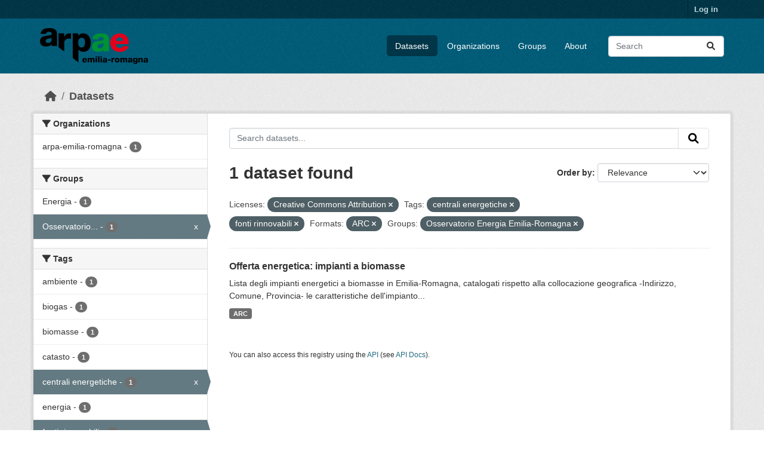

--- FILE ---
content_type: text/html; charset=utf-8
request_url: https://dati.arpae.it/dataset/?license_id=cc-by&tags=centrali+energetiche&tags=fonti+rinnovabili&res_format=ARC&groups=osservatorio-energia-emilia-romagna
body_size: 5550
content:
<!DOCTYPE html>
<!--[if IE 9]> <html lang="en" class="ie9"> <![endif]-->
<!--[if gt IE 8]><!--> <html lang="en"  > <!--<![endif]-->
  <head>
    <meta charset="utf-8" />
      <meta name="csrf_field_name" content="_csrf_token" />
      <meta name="_csrf_token" content="IjAzNzExOTBjMGJmNTQzNjUwNGEzMDU1YjY5MmVlMzdkOTU2ZTA1MDgi.aXC6qQ.5Rfn4QHXf9pMIiaMdxLojTLXsfk" />

      <meta name="generator" content="ckan 2.10.8" />
      <meta name="viewport" content="width=device-width, initial-scale=1.0">
    <title>Dataset - Dati Arpae</title>

    
    
    <link rel="shortcut icon" href="https://www.arpae.it/favicon.ico" />
    
    
        <link rel="alternate" type="text/n3" href="https://dati.arpae.it/dcat/catalog/n3"/>
        <link rel="alternate" type="text/turtle" href="https://dati.arpae.it/dcat/catalog/ttl"/>
        <link rel="alternate" type="application/rdf+xml" href="https://dati.arpae.it/dcat/catalog/xml"/>
        <link rel="alternate" type="application/ld+json" href="https://dati.arpae.it/dcat/catalog/jsonld"/>
    

      
      
      
    

    
      
      
    

    
    <link href="/webassets/base/f7794699_main.css" rel="stylesheet"/><style>
        section.featured.media-overlay.hidden-xs { display: none }
      </style>
    
  </head>

  
  <body data-site-root="https://dati.arpae.it/" data-locale-root="https://dati.arpae.it/" >

    
    <div class="visually-hidden-focusable"><a href="#content">Skip to main content</a></div>
  

  
    

 
<div class="account-masthead">
  <div class="container">
     
    <nav class="account not-authed" aria-label="Account">
      <ul class="list-unstyled">
        
<li><a href="/user/login">Log in</a></li>

      </ul>
    </nav>
     
  </div>
</div>

<header class="masthead">
  <div class="container">
      
    <nav class="navbar navbar-expand-lg navbar-light">
      <hgroup class="header-image navbar-left">

      
      
      <a class="logo" href="/">
        <img src="https://apps.arpae.it/libs/arpae-logo/arpae.png" alt="Dati Arpae"
          title="Dati Arpae" />
      </a>
      
      

       </hgroup>
      <button class="navbar-toggler" type="button" data-bs-toggle="collapse" data-bs-target="#main-navigation-toggle"
        aria-controls="main-navigation-toggle" aria-expanded="false" aria-label="Toggle navigation">
        <span class="fa fa-bars text-white"></span>
      </button>

      <div class="main-navbar collapse navbar-collapse" id="main-navigation-toggle">
        <ul class="navbar-nav ms-auto mb-2 mb-lg-0">
          
            
              
              

		          <li class="active"><a href="/dataset/">Datasets</a></li><li><a href="/organization/">Organizations</a></li><li><a href="/group/">Groups</a></li><li><a href="/about">About</a></li>
	          
          </ul>

      
      
          <form class="d-flex site-search" action="/dataset/" method="get">
              <label class="d-none" for="field-sitewide-search">Search Datasets...</label>
              <input id="field-sitewide-search" class="form-control me-2"  type="text" name="q" placeholder="Search" aria-label="Search datasets..."/>
              <button class="btn" type="submit" aria-label="Submit"><i class="fa fa-search"></i></button>
          </form>
      
      </div>
    </nav>
  </div>
</header>

  
    <div class="main">
      <div id="content" class="container">
        
          
            <div class="flash-messages">
              
                
              
            </div>
          

          
            <div class="toolbar" role="navigation" aria-label="Breadcrumb">
              
                
                  <ol class="breadcrumb">
                    
<li class="home"><a href="/" aria-label="Home"><i class="fa fa-home"></i><span> Home</span></a></li>
                    
  <li class="active"><a href="/dataset/">Datasets</a></li>

                  </ol>
                
              
            </div>
          

          <div class="row wrapper">
            
            
            

            
              <aside class="secondary col-md-3">
                
                
  <div class="filters">
    <div>
      
        

    
    
	
	    
		<section class="module module-narrow module-shallow">
		    
			<h2 class="module-heading">
			    <i class="fa fa-filter"></i>
			    Organizations
			</h2>
		    
		    
			
			    
				<nav aria-label="Organizations">
				    <ul class="list-unstyled nav nav-simple nav-facet">
					
					    
					    
					    
					    
					    <li class="nav-item ">
						<a href="/dataset/?license_id=cc-by&amp;tags=centrali+energetiche&amp;tags=fonti+rinnovabili&amp;res_format=ARC&amp;groups=osservatorio-energia-emilia-romagna&amp;organization=arpa-emilia-romagna" title="">
						    <span class="item-label">arpa-emilia-romagna</span>
						    <span class="hidden separator"> - </span>
						    <span class="item-count badge">1</span>
							
						</a>
					    </li>
					
				    </ul>
				</nav>

				<p class="module-footer">
				    
					
				    
				</p>
			    
			
		    
		</section>
	    
	
    

      
        

    
    
	
	    
		<section class="module module-narrow module-shallow">
		    
			<h2 class="module-heading">
			    <i class="fa fa-filter"></i>
			    Groups
			</h2>
		    
		    
			
			    
				<nav aria-label="Groups">
				    <ul class="list-unstyled nav nav-simple nav-facet">
					
					    
					    
					    
					    
					    <li class="nav-item ">
						<a href="/dataset/?license_id=cc-by&amp;tags=centrali+energetiche&amp;tags=fonti+rinnovabili&amp;res_format=ARC&amp;groups=osservatorio-energia-emilia-romagna&amp;groups=energia" title="">
						    <span class="item-label">Energia</span>
						    <span class="hidden separator"> - </span>
						    <span class="item-count badge">1</span>
							
						</a>
					    </li>
					
					    
					    
					    
					    
					    <li class="nav-item  active">
						<a href="/dataset/?license_id=cc-by&amp;tags=centrali+energetiche&amp;tags=fonti+rinnovabili&amp;res_format=ARC" title="Osservatorio Energia Emilia-Romagna">
						    <span class="item-label">Osservatorio...</span>
						    <span class="hidden separator"> - </span>
						    <span class="item-count badge">1</span>
							<span class="facet-close">x</span>
						</a>
					    </li>
					
				    </ul>
				</nav>

				<p class="module-footer">
				    
					
				    
				</p>
			    
			
		    
		</section>
	    
	
    

      
        

    
    
	
	    
		<section class="module module-narrow module-shallow">
		    
			<h2 class="module-heading">
			    <i class="fa fa-filter"></i>
			    Tags
			</h2>
		    
		    
			
			    
				<nav aria-label="Tags">
				    <ul class="list-unstyled nav nav-simple nav-facet">
					
					    
					    
					    
					    
					    <li class="nav-item ">
						<a href="/dataset/?license_id=cc-by&amp;tags=centrali+energetiche&amp;tags=fonti+rinnovabili&amp;res_format=ARC&amp;groups=osservatorio-energia-emilia-romagna&amp;tags=ambiente" title="">
						    <span class="item-label">ambiente</span>
						    <span class="hidden separator"> - </span>
						    <span class="item-count badge">1</span>
							
						</a>
					    </li>
					
					    
					    
					    
					    
					    <li class="nav-item ">
						<a href="/dataset/?license_id=cc-by&amp;tags=centrali+energetiche&amp;tags=fonti+rinnovabili&amp;res_format=ARC&amp;groups=osservatorio-energia-emilia-romagna&amp;tags=biogas" title="">
						    <span class="item-label">biogas</span>
						    <span class="hidden separator"> - </span>
						    <span class="item-count badge">1</span>
							
						</a>
					    </li>
					
					    
					    
					    
					    
					    <li class="nav-item ">
						<a href="/dataset/?license_id=cc-by&amp;tags=centrali+energetiche&amp;tags=fonti+rinnovabili&amp;res_format=ARC&amp;groups=osservatorio-energia-emilia-romagna&amp;tags=biomasse" title="">
						    <span class="item-label">biomasse</span>
						    <span class="hidden separator"> - </span>
						    <span class="item-count badge">1</span>
							
						</a>
					    </li>
					
					    
					    
					    
					    
					    <li class="nav-item ">
						<a href="/dataset/?license_id=cc-by&amp;tags=centrali+energetiche&amp;tags=fonti+rinnovabili&amp;res_format=ARC&amp;groups=osservatorio-energia-emilia-romagna&amp;tags=catasto" title="">
						    <span class="item-label">catasto</span>
						    <span class="hidden separator"> - </span>
						    <span class="item-count badge">1</span>
							
						</a>
					    </li>
					
					    
					    
					    
					    
					    <li class="nav-item  active">
						<a href="/dataset/?license_id=cc-by&amp;tags=fonti+rinnovabili&amp;res_format=ARC&amp;groups=osservatorio-energia-emilia-romagna" title="">
						    <span class="item-label">centrali energetiche</span>
						    <span class="hidden separator"> - </span>
						    <span class="item-count badge">1</span>
							<span class="facet-close">x</span>
						</a>
					    </li>
					
					    
					    
					    
					    
					    <li class="nav-item ">
						<a href="/dataset/?license_id=cc-by&amp;tags=centrali+energetiche&amp;tags=fonti+rinnovabili&amp;res_format=ARC&amp;groups=osservatorio-energia-emilia-romagna&amp;tags=energia" title="">
						    <span class="item-label">energia</span>
						    <span class="hidden separator"> - </span>
						    <span class="item-count badge">1</span>
							
						</a>
					    </li>
					
					    
					    
					    
					    
					    <li class="nav-item  active">
						<a href="/dataset/?license_id=cc-by&amp;tags=centrali+energetiche&amp;res_format=ARC&amp;groups=osservatorio-energia-emilia-romagna" title="">
						    <span class="item-label">fonti rinnovabili</span>
						    <span class="hidden separator"> - </span>
						    <span class="item-count badge">1</span>
							<span class="facet-close">x</span>
						</a>
					    </li>
					
					    
					    
					    
					    
					    <li class="nav-item ">
						<a href="/dataset/?license_id=cc-by&amp;tags=centrali+energetiche&amp;tags=fonti+rinnovabili&amp;res_format=ARC&amp;groups=osservatorio-energia-emilia-romagna&amp;tags=impianti" title="">
						    <span class="item-label">impianti</span>
						    <span class="hidden separator"> - </span>
						    <span class="item-count badge">1</span>
							
						</a>
					    </li>
					
				    </ul>
				</nav>

				<p class="module-footer">
				    
					
				    
				</p>
			    
			
		    
		</section>
	    
	
    

      
        

    
    
	
	    
		<section class="module module-narrow module-shallow">
		    
			<h2 class="module-heading">
			    <i class="fa fa-filter"></i>
			    Formats
			</h2>
		    
		    
			
			    
				<nav aria-label="Formats">
				    <ul class="list-unstyled nav nav-simple nav-facet">
					
					    
					    
					    
					    
					    <li class="nav-item  active">
						<a href="/dataset/?license_id=cc-by&amp;tags=centrali+energetiche&amp;tags=fonti+rinnovabili&amp;groups=osservatorio-energia-emilia-romagna" title="">
						    <span class="item-label">ARC</span>
						    <span class="hidden separator"> - </span>
						    <span class="item-count badge">1</span>
							<span class="facet-close">x</span>
						</a>
					    </li>
					
				    </ul>
				</nav>

				<p class="module-footer">
				    
					
				    
				</p>
			    
			
		    
		</section>
	    
	
    

      
        

    
    
	
	    
		<section class="module module-narrow module-shallow">
		    
			<h2 class="module-heading">
			    <i class="fa fa-filter"></i>
			    Licenses
			</h2>
		    
		    
			
			    
				<nav aria-label="Licenses">
				    <ul class="list-unstyled nav nav-simple nav-facet">
					
					    
					    
					    
					    
					    <li class="nav-item  active">
						<a href="/dataset/?tags=centrali+energetiche&amp;tags=fonti+rinnovabili&amp;res_format=ARC&amp;groups=osservatorio-energia-emilia-romagna" title="Creative Commons Attribution">
						    <span class="item-label">Creative Commons...</span>
						    <span class="hidden separator"> - </span>
						    <span class="item-count badge">1</span>
							<span class="facet-close">x</span>
						</a>
					    </li>
					
				    </ul>
				</nav>

				<p class="module-footer">
				    
					
				    
				</p>
			    
			
		    
		</section>
	    
	
    

      
    </div>
    <a class="close no-text hide-filters"><i class="fa fa-times-circle"></i><span class="text">close</span></a>
  </div>

              </aside>
            

            
              <div class="primary col-md-9 col-xs-12" role="main">
                
                
  <section class="module">
    <div class="module-content">
      
        
      
      
        
        
        







<form id="dataset-search-form" class="search-form" method="get" data-module="select-switch">

  
    <div class="input-group search-input-group">
      <input aria-label="Search datasets..." id="field-giant-search" type="text" class="form-control input-lg" name="q" value="" autocomplete="off" placeholder="Search datasets...">
      
      <button class="btn btn-default btn-lg" type="submit" value="search" aria-label="Submit">
        <i class="fa fa-search"></i>
      </button>
      
    </div>
  

  
    <span>






<input type="hidden" name="license_id" value="cc-by" />





<input type="hidden" name="tags" value="centrali energetiche" />





<input type="hidden" name="tags" value="fonti rinnovabili" />





<input type="hidden" name="res_format" value="ARC" />





<input type="hidden" name="groups" value="osservatorio-energia-emilia-romagna" />



</span>
  

  
    
      <div class="form-group control-order-by">
        <label for="field-order-by">Order by</label>
        <select id="field-order-by" name="sort" class="form-control form-select">
          
            
              <option value="score desc, metadata_modified desc" selected="selected">Relevance</option>
            
          
            
              <option value="title_string asc">Name Ascending</option>
            
          
            
              <option value="title_string desc">Name Descending</option>
            
          
            
              <option value="metadata_modified desc">Last Modified</option>
            
          
            
          
        </select>
        
        <button class="btn btn-default js-hide" type="submit">Go</button>
        
      </div>
    
  

  
    
      <h1>

  
  
  
  

1 dataset found</h1>
    
  

  
    
      <p class="filter-list">
        
          
          <span class="facet">Licenses:</span>
          
            <span class="filtered pill">Creative Commons Attribution
              <a href="/dataset/?tags=centrali+energetiche&amp;tags=fonti+rinnovabili&amp;res_format=ARC&amp;groups=osservatorio-energia-emilia-romagna" class="remove" title="Remove"><i class="fa fa-times"></i></a>
            </span>
          
        
          
          <span class="facet">Tags:</span>
          
            <span class="filtered pill">centrali energetiche
              <a href="/dataset/?license_id=cc-by&amp;tags=fonti+rinnovabili&amp;res_format=ARC&amp;groups=osservatorio-energia-emilia-romagna" class="remove" title="Remove"><i class="fa fa-times"></i></a>
            </span>
          
            <span class="filtered pill">fonti rinnovabili
              <a href="/dataset/?license_id=cc-by&amp;tags=centrali+energetiche&amp;res_format=ARC&amp;groups=osservatorio-energia-emilia-romagna" class="remove" title="Remove"><i class="fa fa-times"></i></a>
            </span>
          
        
          
          <span class="facet">Formats:</span>
          
            <span class="filtered pill">ARC
              <a href="/dataset/?license_id=cc-by&amp;tags=centrali+energetiche&amp;tags=fonti+rinnovabili&amp;groups=osservatorio-energia-emilia-romagna" class="remove" title="Remove"><i class="fa fa-times"></i></a>
            </span>
          
        
          
          <span class="facet">Groups:</span>
          
            <span class="filtered pill">Osservatorio Energia Emilia-Romagna
              <a href="/dataset/?license_id=cc-by&amp;tags=centrali+energetiche&amp;tags=fonti+rinnovabili&amp;res_format=ARC" class="remove" title="Remove"><i class="fa fa-times"></i></a>
            </span>
          
        
      </p>
      <a class="show-filters btn btn-default">Filter Results</a>
    
  

</form>




      
      
        

  
    <ul class="dataset-list list-unstyled">
    	
	      
	        




  <li class="dataset-item">
    
      <div class="dataset-content">
        
          <h2 class="dataset-heading">
            
              
            
            
    <a href="/dataset/impianti-energetici-a-biomasse" title="Offerta energetica: impianti a biomasse">
      Offerta energetica: impianti a biomasse
    </a>
            
            
              
              
            
          </h2>
        
        
          
            <div>Lista degli impianti energetici a biomasse in Emilia-Romagna, catalogati rispetto alla collocazione geografica -Indirizzo, Comune, Provincia- le caratteristiche dell'impianto...</div>
          
        
      </div>
      
        
          
            <ul class="dataset-resources list-unstyled">
              
                
                <li>
                  <a href="/dataset/impianti-energetici-a-biomasse" class="badge badge-default" data-format="arc">ARC</a>
                </li>
                
              
            </ul>
          
        
      
    
  </li>

	      
	    
    </ul>
  

      
    </div>

    
      
    
  </section>

  
    <section class="module">
      <div class="module-content">
        
          <small>
            
            
            
          You can also access this registry using the <a href="/api/3">API</a> (see <a href="https://docs.ckan.org/en/2.10/api/">API Docs</a>).
          </small>
        
      </div>
    </section>
  

              </div>
            
          </div>
        
      </div>
    </div>
  
    <footer class="site-footer">
  <div class="container">
    
    <div class="row">
      <div class="col-md-8 footer-links">
        
          <ul class="list-unstyled">
            
              <li><a href="/about">About Dati Arpae</a></li>
            
          </ul>
          <ul class="list-unstyled">
            
              
              <li><a href="https://docs.ckan.org/en/2.10/api/">CKAN API</a></li>
              <li><a href="https://www.ckan.org/">CKAN Association</a></li>
              <li><a href="https://www.opendefinition.org/od/"><img src="/base/images/od_80x15_blue.png" alt="Open Data"></a></li>
            
          </ul>
        
      </div>
      <div class="col-md-4 attribution">
        
          <p><strong>Powered by</strong> <a class="hide-text ckan-footer-logo" href="http://ckan.org">CKAN</a></p>
        
        
          
<form class="lang-select" action="/util/redirect" data-module="select-switch" method="POST">
  
<input type="hidden" name="_csrf_token" value="IjAzNzExOTBjMGJmNTQzNjUwNGEzMDU1YjY5MmVlMzdkOTU2ZTA1MDgi.aXC6qQ.5Rfn4QHXf9pMIiaMdxLojTLXsfk"/> 
  <div class="form-group">
    <label for="field-lang-select">Language</label>
    <select id="field-lang-select" name="url" data-module="autocomplete" data-module-dropdown-class="lang-dropdown" data-module-container-class="lang-container">
      
        <option value="/en/dataset/?license_id=cc-by&amp;tags=centrali+energetiche&amp;tags=fonti+rinnovabili&amp;res_format=ARC&amp;groups=osservatorio-energia-emilia-romagna" selected="selected">
          English
        </option>
      
        <option value="/tr/dataset/?license_id=cc-by&amp;tags=centrali+energetiche&amp;tags=fonti+rinnovabili&amp;res_format=ARC&amp;groups=osservatorio-energia-emilia-romagna" >
          Türkçe
        </option>
      
        <option value="/ko_KR/dataset/?license_id=cc-by&amp;tags=centrali+energetiche&amp;tags=fonti+rinnovabili&amp;res_format=ARC&amp;groups=osservatorio-energia-emilia-romagna" >
          한국어 (대한민국)
        </option>
      
        <option value="/ca/dataset/?license_id=cc-by&amp;tags=centrali+energetiche&amp;tags=fonti+rinnovabili&amp;res_format=ARC&amp;groups=osservatorio-energia-emilia-romagna" >
          català
        </option>
      
        <option value="/cs_CZ/dataset/?license_id=cc-by&amp;tags=centrali+energetiche&amp;tags=fonti+rinnovabili&amp;res_format=ARC&amp;groups=osservatorio-energia-emilia-romagna" >
          čeština (Česko)
        </option>
      
        <option value="/km/dataset/?license_id=cc-by&amp;tags=centrali+energetiche&amp;tags=fonti+rinnovabili&amp;res_format=ARC&amp;groups=osservatorio-energia-emilia-romagna" >
          ខ្មែរ
        </option>
      
        <option value="/hu/dataset/?license_id=cc-by&amp;tags=centrali+energetiche&amp;tags=fonti+rinnovabili&amp;res_format=ARC&amp;groups=osservatorio-energia-emilia-romagna" >
          magyar
        </option>
      
        <option value="/pt_BR/dataset/?license_id=cc-by&amp;tags=centrali+energetiche&amp;tags=fonti+rinnovabili&amp;res_format=ARC&amp;groups=osservatorio-energia-emilia-romagna" >
          português (Brasil)
        </option>
      
        <option value="/lv/dataset/?license_id=cc-by&amp;tags=centrali+energetiche&amp;tags=fonti+rinnovabili&amp;res_format=ARC&amp;groups=osservatorio-energia-emilia-romagna" >
          latviešu
        </option>
      
        <option value="/ro/dataset/?license_id=cc-by&amp;tags=centrali+energetiche&amp;tags=fonti+rinnovabili&amp;res_format=ARC&amp;groups=osservatorio-energia-emilia-romagna" >
          română
        </option>
      
        <option value="/es_AR/dataset/?license_id=cc-by&amp;tags=centrali+energetiche&amp;tags=fonti+rinnovabili&amp;res_format=ARC&amp;groups=osservatorio-energia-emilia-romagna" >
          español (Argentina)
        </option>
      
        <option value="/ru/dataset/?license_id=cc-by&amp;tags=centrali+energetiche&amp;tags=fonti+rinnovabili&amp;res_format=ARC&amp;groups=osservatorio-energia-emilia-romagna" >
          русский
        </option>
      
        <option value="/th/dataset/?license_id=cc-by&amp;tags=centrali+energetiche&amp;tags=fonti+rinnovabili&amp;res_format=ARC&amp;groups=osservatorio-energia-emilia-romagna" >
          ไทย
        </option>
      
        <option value="/eu/dataset/?license_id=cc-by&amp;tags=centrali+energetiche&amp;tags=fonti+rinnovabili&amp;res_format=ARC&amp;groups=osservatorio-energia-emilia-romagna" >
          euskara
        </option>
      
        <option value="/no/dataset/?license_id=cc-by&amp;tags=centrali+energetiche&amp;tags=fonti+rinnovabili&amp;res_format=ARC&amp;groups=osservatorio-energia-emilia-romagna" >
          norsk
        </option>
      
        <option value="/es/dataset/?license_id=cc-by&amp;tags=centrali+energetiche&amp;tags=fonti+rinnovabili&amp;res_format=ARC&amp;groups=osservatorio-energia-emilia-romagna" >
          español
        </option>
      
        <option value="/nl/dataset/?license_id=cc-by&amp;tags=centrali+energetiche&amp;tags=fonti+rinnovabili&amp;res_format=ARC&amp;groups=osservatorio-energia-emilia-romagna" >
          Nederlands
        </option>
      
        <option value="/sq/dataset/?license_id=cc-by&amp;tags=centrali+energetiche&amp;tags=fonti+rinnovabili&amp;res_format=ARC&amp;groups=osservatorio-energia-emilia-romagna" >
          shqip
        </option>
      
        <option value="/pl/dataset/?license_id=cc-by&amp;tags=centrali+energetiche&amp;tags=fonti+rinnovabili&amp;res_format=ARC&amp;groups=osservatorio-energia-emilia-romagna" >
          polski
        </option>
      
        <option value="/ar/dataset/?license_id=cc-by&amp;tags=centrali+energetiche&amp;tags=fonti+rinnovabili&amp;res_format=ARC&amp;groups=osservatorio-energia-emilia-romagna" >
          العربية
        </option>
      
        <option value="/da_DK/dataset/?license_id=cc-by&amp;tags=centrali+energetiche&amp;tags=fonti+rinnovabili&amp;res_format=ARC&amp;groups=osservatorio-energia-emilia-romagna" >
          dansk (Danmark)
        </option>
      
        <option value="/it/dataset/?license_id=cc-by&amp;tags=centrali+energetiche&amp;tags=fonti+rinnovabili&amp;res_format=ARC&amp;groups=osservatorio-energia-emilia-romagna" >
          italiano
        </option>
      
        <option value="/fi/dataset/?license_id=cc-by&amp;tags=centrali+energetiche&amp;tags=fonti+rinnovabili&amp;res_format=ARC&amp;groups=osservatorio-energia-emilia-romagna" >
          suomi
        </option>
      
        <option value="/el/dataset/?license_id=cc-by&amp;tags=centrali+energetiche&amp;tags=fonti+rinnovabili&amp;res_format=ARC&amp;groups=osservatorio-energia-emilia-romagna" >
          Ελληνικά
        </option>
      
        <option value="/zh_Hant_TW/dataset/?license_id=cc-by&amp;tags=centrali+energetiche&amp;tags=fonti+rinnovabili&amp;res_format=ARC&amp;groups=osservatorio-energia-emilia-romagna" >
          中文 (繁體, 台灣)
        </option>
      
        <option value="/id/dataset/?license_id=cc-by&amp;tags=centrali+energetiche&amp;tags=fonti+rinnovabili&amp;res_format=ARC&amp;groups=osservatorio-energia-emilia-romagna" >
          Indonesia
        </option>
      
        <option value="/am/dataset/?license_id=cc-by&amp;tags=centrali+energetiche&amp;tags=fonti+rinnovabili&amp;res_format=ARC&amp;groups=osservatorio-energia-emilia-romagna" >
          አማርኛ
        </option>
      
        <option value="/is/dataset/?license_id=cc-by&amp;tags=centrali+energetiche&amp;tags=fonti+rinnovabili&amp;res_format=ARC&amp;groups=osservatorio-energia-emilia-romagna" >
          íslenska
        </option>
      
        <option value="/pt_PT/dataset/?license_id=cc-by&amp;tags=centrali+energetiche&amp;tags=fonti+rinnovabili&amp;res_format=ARC&amp;groups=osservatorio-energia-emilia-romagna" >
          português (Portugal)
        </option>
      
        <option value="/bg/dataset/?license_id=cc-by&amp;tags=centrali+energetiche&amp;tags=fonti+rinnovabili&amp;res_format=ARC&amp;groups=osservatorio-energia-emilia-romagna" >
          български
        </option>
      
        <option value="/de/dataset/?license_id=cc-by&amp;tags=centrali+energetiche&amp;tags=fonti+rinnovabili&amp;res_format=ARC&amp;groups=osservatorio-energia-emilia-romagna" >
          Deutsch
        </option>
      
        <option value="/mk/dataset/?license_id=cc-by&amp;tags=centrali+energetiche&amp;tags=fonti+rinnovabili&amp;res_format=ARC&amp;groups=osservatorio-energia-emilia-romagna" >
          македонски
        </option>
      
        <option value="/sl/dataset/?license_id=cc-by&amp;tags=centrali+energetiche&amp;tags=fonti+rinnovabili&amp;res_format=ARC&amp;groups=osservatorio-energia-emilia-romagna" >
          slovenščina
        </option>
      
        <option value="/en_AU/dataset/?license_id=cc-by&amp;tags=centrali+energetiche&amp;tags=fonti+rinnovabili&amp;res_format=ARC&amp;groups=osservatorio-energia-emilia-romagna" >
          English (Australia)
        </option>
      
        <option value="/lt/dataset/?license_id=cc-by&amp;tags=centrali+energetiche&amp;tags=fonti+rinnovabili&amp;res_format=ARC&amp;groups=osservatorio-energia-emilia-romagna" >
          lietuvių
        </option>
      
        <option value="/mn_MN/dataset/?license_id=cc-by&amp;tags=centrali+energetiche&amp;tags=fonti+rinnovabili&amp;res_format=ARC&amp;groups=osservatorio-energia-emilia-romagna" >
          монгол (Монгол)
        </option>
      
        <option value="/sv/dataset/?license_id=cc-by&amp;tags=centrali+energetiche&amp;tags=fonti+rinnovabili&amp;res_format=ARC&amp;groups=osservatorio-energia-emilia-romagna" >
          svenska
        </option>
      
        <option value="/bs/dataset/?license_id=cc-by&amp;tags=centrali+energetiche&amp;tags=fonti+rinnovabili&amp;res_format=ARC&amp;groups=osservatorio-energia-emilia-romagna" >
          bosanski
        </option>
      
        <option value="/sr_Latn/dataset/?license_id=cc-by&amp;tags=centrali+energetiche&amp;tags=fonti+rinnovabili&amp;res_format=ARC&amp;groups=osservatorio-energia-emilia-romagna" >
          srpski (latinica)
        </option>
      
        <option value="/fr/dataset/?license_id=cc-by&amp;tags=centrali+energetiche&amp;tags=fonti+rinnovabili&amp;res_format=ARC&amp;groups=osservatorio-energia-emilia-romagna" >
          français
        </option>
      
        <option value="/sr/dataset/?license_id=cc-by&amp;tags=centrali+energetiche&amp;tags=fonti+rinnovabili&amp;res_format=ARC&amp;groups=osservatorio-energia-emilia-romagna" >
          српски
        </option>
      
        <option value="/he/dataset/?license_id=cc-by&amp;tags=centrali+energetiche&amp;tags=fonti+rinnovabili&amp;res_format=ARC&amp;groups=osservatorio-energia-emilia-romagna" >
          עברית
        </option>
      
        <option value="/hr/dataset/?license_id=cc-by&amp;tags=centrali+energetiche&amp;tags=fonti+rinnovabili&amp;res_format=ARC&amp;groups=osservatorio-energia-emilia-romagna" >
          hrvatski
        </option>
      
        <option value="/zh_Hans_CN/dataset/?license_id=cc-by&amp;tags=centrali+energetiche&amp;tags=fonti+rinnovabili&amp;res_format=ARC&amp;groups=osservatorio-energia-emilia-romagna" >
          中文 (简体, 中国)
        </option>
      
        <option value="/en_GB/dataset/?license_id=cc-by&amp;tags=centrali+energetiche&amp;tags=fonti+rinnovabili&amp;res_format=ARC&amp;groups=osservatorio-energia-emilia-romagna" >
          English (United Kingdom)
        </option>
      
        <option value="/vi/dataset/?license_id=cc-by&amp;tags=centrali+energetiche&amp;tags=fonti+rinnovabili&amp;res_format=ARC&amp;groups=osservatorio-energia-emilia-romagna" >
          Tiếng Việt
        </option>
      
        <option value="/uk_UA/dataset/?license_id=cc-by&amp;tags=centrali+energetiche&amp;tags=fonti+rinnovabili&amp;res_format=ARC&amp;groups=osservatorio-energia-emilia-romagna" >
          українська (Україна)
        </option>
      
        <option value="/nb_NO/dataset/?license_id=cc-by&amp;tags=centrali+energetiche&amp;tags=fonti+rinnovabili&amp;res_format=ARC&amp;groups=osservatorio-energia-emilia-romagna" >
          norsk bokmål (Norge)
        </option>
      
        <option value="/uk/dataset/?license_id=cc-by&amp;tags=centrali+energetiche&amp;tags=fonti+rinnovabili&amp;res_format=ARC&amp;groups=osservatorio-energia-emilia-romagna" >
          українська
        </option>
      
        <option value="/ja/dataset/?license_id=cc-by&amp;tags=centrali+energetiche&amp;tags=fonti+rinnovabili&amp;res_format=ARC&amp;groups=osservatorio-energia-emilia-romagna" >
          日本語
        </option>
      
        <option value="/my_MM/dataset/?license_id=cc-by&amp;tags=centrali+energetiche&amp;tags=fonti+rinnovabili&amp;res_format=ARC&amp;groups=osservatorio-energia-emilia-romagna" >
          မြန်မာ (မြန်မာ)
        </option>
      
        <option value="/fa_IR/dataset/?license_id=cc-by&amp;tags=centrali+energetiche&amp;tags=fonti+rinnovabili&amp;res_format=ARC&amp;groups=osservatorio-energia-emilia-romagna" >
          فارسی (ایران)
        </option>
      
        <option value="/sk/dataset/?license_id=cc-by&amp;tags=centrali+energetiche&amp;tags=fonti+rinnovabili&amp;res_format=ARC&amp;groups=osservatorio-energia-emilia-romagna" >
          slovenčina
        </option>
      
        <option value="/gl_ES/dataset/?license_id=cc-by&amp;tags=centrali+energetiche&amp;tags=fonti+rinnovabili&amp;res_format=ARC&amp;groups=osservatorio-energia-emilia-romagna" >
          galego (España)
        </option>
      
        <option value="/ne/dataset/?license_id=cc-by&amp;tags=centrali+energetiche&amp;tags=fonti+rinnovabili&amp;res_format=ARC&amp;groups=osservatorio-energia-emilia-romagna" >
          नेपाली
        </option>
      
        <option value="/gl/dataset/?license_id=cc-by&amp;tags=centrali+energetiche&amp;tags=fonti+rinnovabili&amp;res_format=ARC&amp;groups=osservatorio-energia-emilia-romagna" >
          galego
        </option>
      
        <option value="/tl/dataset/?license_id=cc-by&amp;tags=centrali+energetiche&amp;tags=fonti+rinnovabili&amp;res_format=ARC&amp;groups=osservatorio-energia-emilia-romagna" >
          Filipino (Pilipinas)
        </option>
      
    </select>
  </div>
  <button class="btn btn-default d-none " type="submit">Go</button>
</form>


        
      </div>
    </div>
    
  </div>
</footer>
  
  
  
  
  
    

      

    
    
    <link href="/webassets/vendor/f3b8236b_select2.css" rel="stylesheet"/>
<link href="/webassets/vendor/d05bf0e7_fontawesome.css" rel="stylesheet"/>
    <script src="/webassets/vendor/8c3c143a_jquery.js" type="text/javascript"></script>
<script src="/webassets/vendor/9cf42cfd_vendor.js" type="text/javascript"></script>
<script src="/webassets/vendor/6d1ad7e6_bootstrap.js" type="text/javascript"></script>
<script src="/webassets/base/6fddaa3f_main.js" type="text/javascript"></script>
<script src="/webassets/base/0d750fad_ckan.js" type="text/javascript"></script>
  </body>
</html>